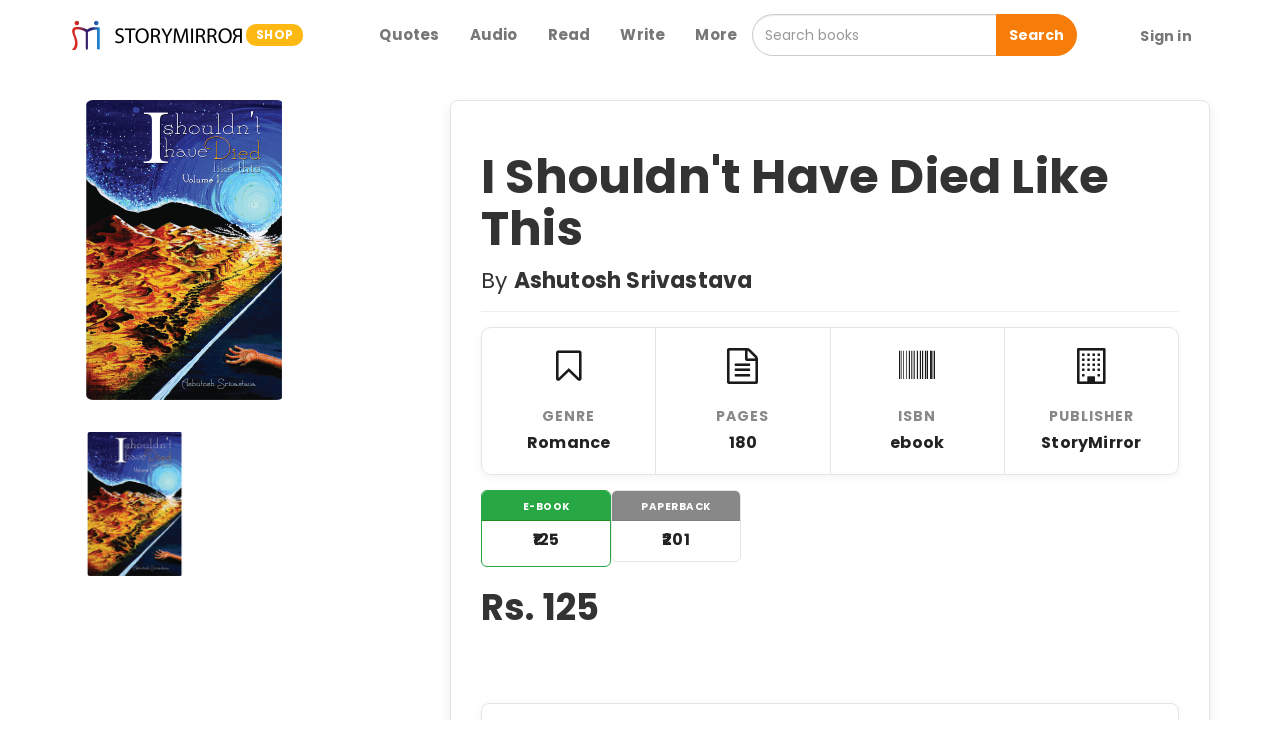

--- FILE ---
content_type: text/html; charset=utf-8
request_url: https://shop.storymirror.com/i-shouldnt-have-died-like-this-ebook/p/16se70ft8lbluis56
body_size: 20929
content:
<!DOCTYPE html>
<html lang="en">

<head>
    <meta charset="UTF-8">

    <title>Buy I Shouldn&#x27;t Have Died Like This Book Online at Low Prices in India</title>
    <meta property="og:title" content="Buy I Shouldn&#x27;t Have Died Like This Book Online at Low Prices in India">
    <meta property="twitter:title" content="Buy I Shouldn&#x27;t Have Died Like This Book Online at Low Prices in India">

    <meta name="description"
        content=" I Shouldn&#x27;t Have Died Like This  by Ashutosh Srivastava   best among    Romance   books. Read the reviews, description and author details online at StoryMirror.">
    <meta property="og:description"
        content=" I Shouldn&#x27;t Have Died Like This  by Ashutosh Srivastava   best among    Romance   books. Read the reviews, description and author details online at StoryMirror.">
    <meta property="twitter:description"
        content=" I Shouldn&#x27;t Have Died Like This  by Ashutosh Srivastava   best among    Romance   books. Read the reviews, description and author details online at StoryMirror.">

    <meta property="og:image" content="https://assets.storymirror.com/media/upload/shop/product/i-shouldnt-have-died-like-this-group_1HVaZEB.png">
    <meta property="twitter:image" content="https://assets.storymirror.com/media/upload/shop/product/i-shouldnt-have-died-like-this-group_1HVaZEB.png">
    <meta name="google-site-verification" content="IwUTGr-kh4tDNlT6Y5xexDerbVezIspyRpiz6etIMp0" />
    <meta name="viewport" content="width=device-width, initial-scale=1, user-scalable=no">
    <meta name="google" value="notranslate">

    <link rel="icon" type="image/x-icon" href="/assets/images/favicon.ico">
    <link rel="stylesheet" href="https://maxcdn.bootstrapcdn.com/bootstrap/3.3.7/css/bootstrap.min.css">
    <link href="https://fonts.googleapis.com/icon?family=Material+Icons" rel="stylesheet">
    <link href="https://stackpath.bootstrapcdn.com/font-awesome/4.7.0/css/font-awesome.min.css" rel="stylesheet">
    <link href="https://fonts.googleapis.com/css2?family=Poppins:wght@400;500;700&display=swap" rel="stylesheet">
    <link href="/assets/styles/Style.css" type="text/css" rel="stylesheet" />
    <link href="/assets/styles/owl.carousel.min.css" type="text/css" rel="stylesheet" />
    <link href="/assets/styles/owl.theme.default.css" type="text/css" rel="stylesheet" />
    <link href="/assets/styles/header.css" type="text/css" rel="stylesheet" />
    <link href="/assets/styles/product-detail.css" type="text/css" rel="stylesheet" />
    <link href="/assets/styles/my-cart.css" type="text/css" rel="stylesheet" />
    <link href="/assets/styles/bootstrap-4.1.3-addition.css" type="text/css" rel="stylesheet" />

    <link href="/assets/flipbook/css/min.css" type="text/css" rel="stylesheet" />

    <!-- GOOGLE ADSENSE -->
    <script async src="//pagead2.googlesyndication.com/pagead/js/adsbygoogle.js"></script>
    <script>
        (adsbygoogle = window.adsbygoogle || []).push({
            google_ad_client: "ca-pub-1491052137723624",
            enable_page_level_ads: true
        });
    </script>
    <!-- END -- GOOGLE ADSENSE -->
    <!-- Global site tag (gtag.js) - Google Analytics -->
    <script async src="https://www.googletagmanager.com/gtag/js?id=UA-60188173-1"></script>
    <script>
        window.dataLayer = window.dataLayer || [];
        function gtag(){dataLayer.push(arguments);}
        gtag('js', new Date());
    
        gtag('config', 'UA-60188173-1');
    </script>
    
    
    <!-- NETCORE -->
    <script src='//cdnt.netcoresmartech.com/smartechclient.js'></script>      
    <script>        
    smartech('create', 'ADGMOT35CHFLVDHBJNIG50K96887RUNUJ37M4IESVADBNK0VRA7G' );        
    smartech('register', '5acd8fccc77c89afa75236b2543e2746');        
    smartech('identify', '');      
    </script>      
    <style>
        /* ========================================= */
        /* ====== FLIPBOOK FULLSCREEN STYLES ======= */
        /* ========================================= */
        #flipbookModal {
            padding: 0 !important;
        }
        #flipbookModal .modal-dialog {
            width: 100% !important;
            height: 100% !important;
            margin: 0 !important;
            padding: 0 !important;
            max-width: 100% !important;
        }
        #flipbookModal .modal-content {
            height: 100% !important;
            border-radius: 0 !important;
            border: none !important;
        }
        #flipbookModal .modal-body {
            height: calc(100% - 60px); /* Adjust for header height */
            padding: 0 !important;
            background-color: #333; /* Dark background */
            overflow: hidden;
        }
        .flipbook-container {
            width: 100%;
            height: 100%;
            margin: 0;
            border: none;
            box-shadow: none;
        }

        /* ========================================= */
        /* ====== FLIPBOOK CONTROLS STYLING ======== */
        /* ========================================= */
        
        /* 1. Main Toolbar Background */
        .df-ui-wrapper {
            background: linear-gradient(to top, rgba(0,0,0,0.9), transparent) !important;
            padding-bottom: 15px;
        }

        /* 2. MAIN TOOLBAR BUTTONS (The Circles) */
        .df-ui-controls > .df-ui-btn {
            background-color: rgba(255, 255, 255, 0.2) !important;
            border: 1px solid rgba(255, 255, 255, 0.4) !important;
            border-radius: 50% !important;
            margin: 0 6px !important;
            width: 44px !important;
            height: 44px !important;
            min-width: 44px !important;
            box-shadow: 0 2px 5px rgba(0,0,0,0.3);
            color: white !important;
            display: flex !important;
            align-items: center !important;
            justify-content: center !important;
            transition: all 0.2s ease;
            background-image: none !important; 
        }

        .df-ui-controls > .df-ui-btn:hover {
            background-color: #fff !important;
            color: #333 !important;
            transform: translateY(-2px);
        }

        /* 3. ICONS (Using FontAwesome) */
        .df-ui-btn::before {
            font-family: 'FontAwesome' !important;
            font-weight: normal;
            font-style: normal;
            font-size: 18px;
            line-height: 1;
            -webkit-font-smoothing: antialiased;
        }

        /* Map buttons to FontAwesome Unicode Characters */
        .df-ui-zoomin::before { content: "\f00e" !important; }
        .df-ui-zoomout::before { content: "\f010" !important; }
        .df-ui-sound::before { content: "\f028" !important; }
        .df-ui-sound-off::before { content: "\f026" !important; }
        .df-ui-fullscreen::before { content: "\f065" !important; }
        .df-ui-share::before { content: "\f1e0" !important; }
        .df-ui-more::before { content: "\f142" !important; font-size: 20px !important; }
        .df-ui-outline::before { content: "\f0ca" !important; }
        .df-ui-thumbnail::before { content: "\f009" !important; }
        .df-ui-next::before { content: "\f054" !important; padding-left: 2px; }
        .df-ui-prev::before { content: "\f053" !important; padding-right: 2px; }

        /* ========================================= */
        /* ====== 4. FIX: THE POPUP MENU LIST ====== */
        /* ========================================= */
        .df-ui-popup {
            background-color: #222 !important;
            border: 1px solid #444 !important;
            border-radius: 5px !important;
            padding: 5px 0 !important;
            width: auto !important;
            min-width: 180px !important;
            bottom: 60px !important;
            box-shadow: 0 5px 15px rgba(0,0,0,0.5) !important;
        }

        .df-ui-popup .df-ui-btn {
            width: 100% !important;       
            height: auto !important;      
            border-radius: 0 !important;  
            margin: 0 !important;         
            border: none !important;      
            background: transparent !important; 
            justify-content: flex-start !important;
            padding: 10px 15px !important;
            font-size: 13px !important;
            color: #fff !important;
            text-align: left !important;
            box-shadow: none !important;
            display: block !important;
        }

        .df-ui-popup .df-ui-btn:hover {
            background-color: rgba(255,255,255,0.15) !important;
            transform: none !important;
            color: #fff !important;
        }

        .df-ui-popup .df-ui-btn::before {
            display: none !important;
        }

        /* ========================================= */
        /* ====== 5. FIX: THE SIDEBAR VISIBILITY === */
        /* ========================================= */
        
        /* Force sidebar text to be BLACK so it is visible on the light background */
        .df-ui-sidebar {
            background-color: #f2f2f2 !important;
            color: #333 !important;
        }

        /* Sidebar items (Outline/Table of Contents links) */
        .df-ui-sidebar .df-outline-item,
        .df-ui-sidebar .df-outline-link {
            color: #333 !important;
            font-size: 14px !important;
            padding: 8px 10px !important;
            border-bottom: 1px solid #e0e0e0;
            display: block !important;
            text-decoration: none !important;
        }
        
        .df-ui-sidebar .df-outline-item:hover,
        .df-ui-sidebar .df-outline-link:hover {
            background-color: #e0e0e0 !important;
            color: #000 !important;
        }
        
        /* Thumbnail Container */
        .df-ui-sidebar .df-thumbnail-item {
            color: #333 !important;
        }
        
        /* Close Sidebar Button (Top Left) */
        .df-ui-sidebar .df-ui-btn.df-ui-close {
            color: #333 !important;
            background: transparent !important;
            box-shadow: none !important;
            border: none !important;
        }
        .df-ui-sidebar .df-ui-btn.df-ui-close::before {
            content: "\f00d" !important; /* Close icon */
            font-family: 'FontAwesome' !important;
            font-size: 20px;
        }

        /* 6. Page Input Field Styling */
        .df-ui-wrapper input[type="text"] {
            background: rgba(255,255,255,0.9) !important;
            border-radius: 20px !important;
            color: #333 !important;
            font-weight: bold;
            border: none;
            height: 34px !important;
            padding: 0 10px !important;
            margin-top: 5px;
            text-align: center;
            width: 60px !important;
        }
        
        .df-ui-wrapper label {
            color: #fff !important;
            font-weight: 600;
            margin: 0 10px;
            font-size: 16px;
        }
        
        /* Hide SVG ghosts */
        .df-ui-btn svg { display: none !important; }

        /* EXISTING STYLES */
        :root {
            --primary-black: #1a1a1a;
            --dark-gray: #4a4a4a;
            --text-dark: #222222;
            --text-light: #888888;
            --white: #ffffff;
            --light-gray-bg: #f9f9f9;
            --border-color: #e5e5e5;
            --green: #28a745;
        }

        body {
            font-family: 'Poppins', sans-serif;
            background-color: var(--white);
            -webkit-font-smoothing: antialiased;
        }

        .custom-container {
            max-width: 1140px;
        }

        /* Sections */

        .about-section {
            padding: 60px 0;
        }

        .features-section,
        .reviews-section {
            padding: 60px 0;
            background-color: var(--light-gray-bg);
        }

        /* Hero Section */
        .hero-section .hero-content .author-line {
            font-size: 14px;
            color: var(--text-light);
            margin-bottom: 8px;
            font-weight: 500;
            text-transform: uppercase;
            letter-spacing: 0.5px;
        }

        .hero-section .hero-content h1 {
            font-size: 42px;
            font-weight: 600;
            color: var(--text-dark);
            margin-top: 0;
            margin-bottom: 20px;
        }

        .hero-section .hero-content .price-box {
            margin-bottom: 30px;
        }

        .hero-section .hero-content .price {
            font-size: 28px;
            font-weight: 500;
            color: var(--text-dark);
        }

        .original-price {
            font-size: 20px;
            color: var(--text-light);
            text-decoration: line-through;
            margin-left: 12px;
        }

        .hero-section .book-cover {
            max-width: 100%;
            height: auto;
            border-radius: 8px;
        }

        /* CTA Container */
        .cta-container {
            display: flex;
            align-items: center;
            gap: 15px;
            flex-wrap: wrap;
        }

        .btn-cta-primary {
            background-color: var(--primary-black);
            color: var(--white);
            padding: 15px 30px;
            border-radius: 8px;
            font-weight: 500;
            font-size: 16px;
            letter-spacing: 0.5px;
            border: 1px solid var(--primary-black);
            transition: all 0.3s ease;
            flex-grow: 1;
        }

        .btn-cta-primary:hover {
            background-color: var(--dark-gray);
            border-color: var(--dark-gray);
            color: var(--white);
        }

        .btn-cta-primary b {
            font-weight: 500;
        }
        
        /* "VIEW SAMPLE" BUTTON */
        .btn-cta-secondary {
            background-color: transparent;
            color: var(--primary-black);
            padding: 10px 20px; /* Smaller padding for sidebar */
            border-radius: 8px;
            font-weight: 500;
            font-size: 14px;
            letter-spacing: 0.5px;
            border: 1px solid var(--primary-black);
            transition: all 0.3s ease;
            flex-grow: 1;
            text-align: center;
            width: 100%; /* Full width in sidebar */
            display: block;
        }

        .btn-cta-secondary:hover {
            background-color: var(--light-gray-bg);
            border-color: var(--dark-gray);
        }
        /*  */


        /* Variant Selector */
        .variant-options {
            margin: 20px 0 30px;
            display: flex;
            flex-wrap: wrap;
            gap: 15px;
        }

        .variant-options a {
            text-decoration: none;
        }

        .detail-product-category-panel {
            min-width: 130px;
            border: 1px solid var(--border-color);
            border-radius: 6px;
            overflow: hidden;
            text-align: center;
            cursor: pointer;
            transition: all 0.2s ease-in-out;
            background-color: var(--white);
        }

        .detail-product-category-panel:hover {
            border-color: var(--green);
            box-shadow: 0 2px 8px rgba(0, 0, 0, 0.1);
        }

        .detail-product-category-panel .header {
            display: block;
            padding: 6px 15px;
            background-color: var(--green);
            color: var(--white);
            font-size: 12px;
            font-weight: 600;
            text-transform: uppercase;
            letter-spacing: 0.5px;
        }

        .detail-product-category-panel .body {
            display: block;
            padding: 8px 15px;
            font-size: 16px;
            font-weight: 600;
            color: var(--text-dark);
        }

        .active-category-panel {
            border-color: var(--green);
        }

        .active-category-panel:hover {
            box-shadow: none;
        }

        .variant-options a .detail-product-category-panel {
            border-color: var(--border-color);
        }

        .variant-options a .detail-product-category-panel .header {
            background-color: var(--text-light);
        }

        .variant-options a .detail-product-category-panel:hover .header {
            background-color: var(--green);
        }


        /* Section Headers */
        .features-section h2,
        .reviews-section h2 {
            font-size: 32px;
            font-weight: 600;
            margin-bottom: px;
            color: var(--text-dark);
            text-align: center;
        }

        .about-section h2 {
            font-size: 32px;
            font-weight: 600;
            margin-bottom: 25px;
            color: var(--text-dark);
            text-align: left;
        }

        /* 1. Style for the product details box (no change) */
        .product-details-box {
            background-color: #ffffff;
            border: 1px solid var(--border-color);
            border-radius: 8px;
            padding: 30px;
            box-shadow: 0 4px 12px rgba(0, 0, 0, 0.08);
            transition: box-shadow 0.3s ease-in-out;
        }

        .product-details-box:hover {
            box-shadow: 0 6px 16px rgba(0, 0, 0, 0.12);
        }

        /* 2. Aggressively reduce spacing for elements inside the box */
        .product-details-box hr {
            margin-top: 15px;
            margin-bottom: 15px;
        }

        /* Removes top margin from the E-BOOK box */
        .product-details-box .variant-options {
            margin: 0 0 15px 0;
        }

        .product-details-box #p-description:empty {
            display: none;
        }

        /* Controls the final space above the Add to Cart button */
        .product-details-box .price-box {
            margin-bottom: 20px;
        }

        .feature-item {
            padding: 20px;
            text-align: center;
        }

        .feature-item .icon {
            font-size: 36px;
            color: var(--primary-black);
            margin-bottom: 15px;
        }

        .feature-item h4 {
            font-size: 14px;
            font-weight: 600;
            color: var(--text-light);
            text-transform: uppercase;
            letter-spacing: 1px;
            margin-bottom: 8px;
        }

        .feature-item p {
            font-size: 16px;
            color: var(--text-dark);
        }

        /* About Section */
        #p-description {
            font-size: 16px;
            line-height: 1.8;
            color: #555;
        }

        .about-thumbnails {
            margin-top: 30px;
            display: flex;
            flex-wrap: wrap;
            gap: 10px;
            justify-content: flex-start;
        }

        .about-thumbnails img {
            width: 100px;
            height: auto;
            border-radius: 5px;
            cursor: pointer;
            border: 2px solid transparent;
            transition: border 0.3s ease;
        }

        .about-thumbnails img:hover {
            border-color: var(--primary-black);
        }

        .reviews-section {
            padding: 30px 0;
            background-color: var(--light-gray-bg);
            margin-top: 0;
        }

        .reviews-section h2 {
            font-size: 32px;
            font-weight: 600;
            margin-bottom: 40px;
            text-align: center;
            color: #1a1a1a;
            position: relative;
        }

        .reviews-section h2:after {
            content: '';
            display: block;
            width: 60px;
            height: 3px;
            background-color: var(--primary-yellow);
            margin: 15px auto 0;
            border-radius: 2px;
        }

        /* Rating Summary */
        .rating-summary {
            padding: 40px;
            border-radius: 12px;
            margin-bottom: 40px;
            background: white;
            box-shadow: 0 2px 15px rgba(0, 0, 0, 0.05);
        }

        .rating-summary .average-rating {
            text-align: center;
            padding-bottom: 20px;
            border-bottom: 1px solid #eee;
            margin-bottom: 25px;
        }

        .rating-summary .average-rating h1 {
            font-size: 48px;
            font-weight: 600;
            color: #1a1a1a;
            margin: 0 0 10px;
            line-height: 1;
        }

        .rating-summary .average-rating .fa-star {
            font-size: 24px;
            color: #FFD700;
            margin: 0 2px;
        }

        .rating-summary .average-rating p {
            margin-top: 12px;
            color: #666;
            font-size: 14px;
        }

        .rating-breakdown .rating-row {
            display: flex;
            align-items: center;
            margin-bottom: 12px;
            padding: 0 10px;
        }

        .rating-breakdown .rating-label {
            width: 60px;
            color: #666;
            font-size: 14px;
            font-weight: 500;
        }

        .rating-breakdown .progress {
            flex-grow: 1;
            margin: 0 15px;
            height: 8px;
            border-radius: 4px;
            background-color: #f5f5f5;
            overflow: hidden;
        }

        .rating-breakdown .progress-bar {
            border-radius: 4px;
            background-color: #FFD700;
            transition: width 0.6s ease;
        }

        .rating-breakdown .rating-count {
            width: 40px;
            text-align: right;
            color: #666;
            font-size: 14px;
            font-weight: 500;
        }

        /* Enhanced Review Form Styles */
        .add-review-form {
            padding: 30px 20px;
            margin-top: 40px;
            background-color: #f8f9fa;
        }

        .review-form-card {
            background: white;
            border-radius: 12px;
            box-shadow: 0 2px 8px rgba(0, 0, 0, 0.05);
            padding: 40px;
            max-width: 600px;
            margin: 0 auto;
        }

        .review-form-title {
            font-size: 24px;
            font-weight: 600;
            color: #1a1a1a;
            margin-bottom: 8px;
            text-align: center;
        }

        .review-form-subtitle {
            color: #666;
            text-align: center;
            margin-bottom: 30px;
            font-size: 14px;
            line-height: 1.5;
        }

        .rating-group {
            text-align: center;
            margin-bottom: 30px;
            padding: 20px;
            background-color: white;
            border-radius: 12px;
        }

        .rating-label {
            font-size: 16px;
            font-weight: 500;
            color: #1a1a1a;
            margin-bottom: 15px;
            display: block;
        }

        .rating-stars {
            display: flex;
            flex-direction: column;
            align-items: center;
        }

        .stars-container {
            display: flex;
            justify-content: center;
            gap: 8px;
            margin-bottom: 10px;
        }

        .star-cell {
            position: relative;
        }

        .star-cell input[type="radio"] {
            display: none;
        }

        .rating-star {
            font-size: 32px !important;
            color: #ddd;
            cursor: pointer;
            transition: all 0.2s ease;
            padding: 0 2px;
        }

        .rating-star:hover,
        .rating-star.active {
            color: #FFD700;
            transform: scale(1.1);
        }

        .rating-text {
            font-size: 14px;
            color: #666;
            margin-top: 10px;
        }

        .form-group {
            margin-bottom: 24px;
        }

        .form-label {
            font-size: 16px;
            font-weight: 500;
            color: #1a1a1a;
            margin-bottom: 10px;
            display: block;
        }

        .review-input,
        .review-textarea {
            width: 100%;
            padding: 15px;
            border: 1px solid #e0e0e0;
            border-radius: 8px;
            font-size: 14px;
            color: #333;
            background-color: #fff;
            transition: all 0.2s ease;
        }

        .review-input:focus,
        .review-textarea:focus {
            outline: none;
            border-color: #666;
            box-shadow: none;
        }

        .review-input::placeholder,
        .review-textarea::placeholder {
            color: #999;
            font-size: 14px;
        }

        .review-textarea {
            min-height: 120px;
            resize: vertical;
            line-height: 1.6;
        }

        .btn-submit-review {
            background-color: #f39c12 !important;
            color: white;
            border: none;
            border-radius: 50px;
            padding: 15px 32px;
            font-size: 16px;
            font-weight: 500;
            width: 100%;
            max-width: 200px;
            margin: 20px auto 0;
            display: block;
            cursor: pointer;
            transition: all 0.2s ease;
        }

        .btn-submit-review:hover {
            background-color: #e67e22;
            transform: translateY(-1px);
        }

        .btn-submit-review:active {
            transform: translateY(0);
        }

        .btn-submit-review i {
            margin-right: 8px;
        }

        @media (max-width: 767px) {
            .review-form-card {
                padding: 25px;
            }

            .review-form-title {
                font-size: 20px;
            }

            .rating-star {
                font-size: 28px !important;
            }

            .btn-submit-review {
                width: 100%;
                max-width: none;
            }
        }

        /*share button*/
        .btn-share {
            background-color: transparent;
            color: var(--primary-black);
            padding: 15px 18px;
            /* Match the Add to Cart button's vertical padding */
            border-radius: 8px;
            font-size: 16px;
            /* Changed from 18px to 16px to match */
            line-height: 1.3333333;
            border: 1px solid var(--border-color);
            transition: all 0.3s ease;
            flex-shrink: 0;
        }

        .btn-share:hover {
            background-color: var(--light-gray-bg);
            border-color: var(--dark-gray);
        }

        #review_pool .d-table {
            padding: 20px;
            border-radius: 8px;
            box-shadow: 0 2px 10px rgba(0, 0, 0, 0.05);
            margin-bottom: 20px;
        }

        .add-review-form {
            padding: 30px;
            border-radius: 8px;
            box-shadow: 0 2px 10px rgba(0, 0, 0, 0.05);
            margin-top: 40px;
        }

        .rating-star {
            font-size: 30px !important;
            color: #bdc3c7;
            cursor: pointer;
            transition: color 0.2s ease;
        }

        input[type="radio"][name="rating"] {
            display: none;
        }

        .rating-star:hover,
        .rating-star.checked,
        .fa-star.checked {
            color: var(--primary-yellow);
        }

        /* Enhanced Review Form Styles */
        .add-review-form {
            padding: 30px 20px;
            margin-top: 40px;
            background-color: #f8f9fa;
        }

        .review-form-card {
            background: white;
            border-radius: 12px;
            box-shadow: 0 2px 8px rgba(0, 0, 0, 0.05);
            padding: 40px;
            max-width: 600px;
            margin: 0 auto;
        }

        .review-form-title {
            font-size: 24px;
            font-weight: 600;
            color: #1a1a1a;
            margin-bottom: 8px;
            text-align: center;
        }

        .review-form-subtitle {
            color: #666;
            text-align: center;
            margin-bottom: 30px;
            font-size: 14px;
            line-height: 1.5;
        }

        .rating-group {
            text-align: center;
            margin-bottom: 30px;
            padding: 20px;
            background: white;
            border-radius: 12px;
        }

        .rating-label {
            font-size: 16px;
            font-weight: 500;
            color: #1a1a1a;
            margin-bottom: 15px;
            display: block;
        }

        /* Star Rating */
        input[type="radio"][name="rating"] {
            display: none;
        }

        .d-table {
            margin: 0 auto;
        }

        .rating-star {
            font-size: 32px !important;
            color: #ddd;
            cursor: pointer;
            transition: all 0.2s ease;
        }

        .rating-star:hover,
        .rating-star.checked {
            color: #FFD700;
            transform: scale(1.1);
        }

        .d-table-cell {
            padding: 0 6px;
        }

        .rating-text {
            font-size: 14px;
            color: #666;
            margin-top: 10px;
            text-align: center;
        }

        .form-label {
            font-size: 16px;
            font-weight: 500;
            color: var(--text-dark);
            margin-bottom: 8px;
            display: block;
        }

        .review-button {
            font-size: 16px;
        }

        .review-input,
        .review-textarea {
            border: 2px solid #e0e0e0;
            border-radius: 8px;
            padding: 12px 16px;
            font-size: 16px;
            transition: all 0.3s ease;
            width: 100%;
            margin-bottom: 20px;
        }

        .review-input:focus,
        .review-textarea:focus {
            border-color: var(--primary-yellow);
            box-shadow: 0 0 0 3px rgba(243, 156, 18, 0.1);
            outline: none;
        }

        .review-textarea {
            min-height: 150px;
            resize: vertical;
        }

        .btn-submit-review {
            background-color: var(--primary-yellow);
            color: white;
            border: none;
            border-radius: 50px;
            padding: 15px 40px;
            font-size: 16px;
            font-weight: 600;
            display: block;
            margin: 30px auto 0;
            transition: all 0.3s ease;
        }

        .btn-submit-review:hover {
            background-color: var(--dark-yellow);
            transform: translateY(-2px);
            box-shadow: 0 4px 12px rgba(243, 156, 18, 0.2);
        }

        .btn-submit-review i {
            margin-right: 8px;
        }

        /* Responsive */
        @media (max-width: 767px) {

            h1,
            h2 {
                text-align: center;
            }

            .hero-section {
                padding: 30px 0;
            }

            .hero-section .hero-row {
                display: flex;
                flex-direction: column-reverse;
            }

            .hero-section .hero-content {
                text-align: center;
                margin-top: 40px;
            }

            .hero-section .hero-content h1 {
                font-size: 32px;
            }

            .variant-options {
                justify-content: center;
            }

            .cta-container {
                justify-content: center;
            }

            .btn-cta-primary {
                margin: 0;
            }

            .about-section {
                text-align: center;
            }

            .about-section h2 {
                text-align: center;
            }

            /* Center h2 on mobile */
            .about-thumbnails {
                justify-content: center;
            }

            .about-thumbnails img {
                width: 80px;
                margin-top: 0;
            }
        }

        /* Custom Flip Book Styles */


        /* Price Comparison Table */
        .price-compare-section {
            padding: 40px 0;
            background: #fff;
        }

        .price-compare-card {
            background: #ffffff;
            border: 1px solid var(--border-color);
            border-radius: 8px;
            box-shadow: 0 2px 10px rgba(0, 0, 0, 0.05);
            padding: 20px;
            margin-top: 10px;
        }

        .price-compare-header {
            font-size: 22px;
            font-weight: 600;
            margin: 0 0 10px 0;
            color: var(--text-dark);
            display: flex;
            align-items: center;
            gap: 8px;
        }

        .price-compare-table {
            width: 100%;
            border-collapse: collapse;
            margin-top: 10px;
        }

        .price-compare-table th,
        .price-compare-table td {
            padding: 12px 12px;
            border-bottom: 1px solid #eee;
            text-align: left;
        }

        .price-compare-table th {
            color: var(--text-light);
            font-weight: 600;
            text-transform: uppercase;
            font-size: 12px;
            letter-spacing: 0.5px;
        }

        .price-compare-row-highlight {
            background: #f6fff8;
        }

        .price-compare-badge {
            display: inline-block;
            background: #28a745;
            color: #fff;
            padding: 4px 10px;
            border-radius: 12px;
            font-size: 12px;
            margin-left: 8px;
        }

        .price-compare-link {
            font-size: 13px;
            color: #0d6efd;
            text-decoration: none;
        }

        .price-compare-note {
            margin-top: 10px;
            color: var(--text-light);
            font-size: 12px;
        }

        .or-section {
            text-align: center;
            margin-top: 30px;
        }

        .or-option {
            margin-top: -10px;
            text-align: center;
        }
    </style>
</head>

<body>

    <div class="nav-holder bg-white shadow-5  navbar-fixed-top">
        <div class="container">
            <div class="row">
                <div class="col-xs-12">
                    <nav class="navbar navbar-default mb0 no-border bg-white">
                        <div class="container-fluid">
                            <div class="navbar-header mt-xs-5" style="vertical-align:middle;">
                                <span class="navbar-brand entypo-menu visible-xs" id="open-side-nav"></span>
                                <a class="navbar-brand" href="/">
                                    <img src="/assets/images/storylogo.png" height="50" />
                                    <img src="/assets/images/sm_name.png" height="25" class="ml_10 hidden-xs"/>
                                    <span class="badge">SHOP</span>
                                </a>
                            </div>
    
    
                            <ul class="nav navbar-nav navbar-right mobile-right-menu visible-xs">
                                <li>
                                    <span class="entypo-search mobile-search-icon"></span>
                                </li>
                            </ul>
    
    
                            <ul class="nav navbar-nav navbar-right hidden-xs">
                                <li>
                                    <a href="https://quotes.storymirror.com/" target="_blank" class="quotes">
                                        <b>Quotes</b>
                                    </a>
                                </li>
                                <li>
                                    <a href="https://audio.storymirror.com/" target="_blank" class="audio">
                                        <b>Audio</b>
                                    </a>
                                </li>
                                <li>
                                    <a href="https://storymirror.com/read/english/story" target="_blank">
                                        <b>Read</b>
                                    </a>
                                </li>
                                <li>
                                    <a href="https://storymirror.com/submit" target="_blank">
                                        <b>Write</b>
                                    </a>
                                </li>
    
                                <li class="dropdown">
                                    <a class="dropdown-toggle"  data-toggle="dropdown">
                                        <b>More</b>
                                    </a>
                                    <ul class="dropdown-menu" style="min-width:200px;">
                                        <li></li>
                                        <li><a href="https://awards.storymirror.com/" target="_blank">Awards</a></li>
                                        <hr class="mt0 mb0">
                                        <li><a href="https://shop.storymirror.com/" target="_blank">Books</a></li>
                                        <hr class="mt0 mb0">
                                        <li><a href="https://storymirror.com/publish" target="_blank">Book Publish</a></li>
                                        <hr class="mt0 mb0">
                                        <li>
                                            <div class="p15" style="background-color:#f9f9f9;margin-bottom: -5px;">
                                                <span style="font-size:14px;"><a href="https://storymirror.com/contact-us" class="pr10 text-muted">Help</a></span>
                                                <hr class="mt5 mb5">
                                                <a href="https://storymirror.com/about-us" class="pr10 text-muted" style="display: inline-block;font-size: 12px;">About</a>
                                                <a href="https://storymirror.com/contact-us" class="pr10 text-muted" style="display: inline-block;font-size: 12px;">Contact Us</a>
                                            </div>
                                        </li>
                                    </ul>
                                </li>
    
                                <li>
                                    <input type="text" class="form-control mt-8" placeholder="Search books" id="search_input">
                                    <button class="btn btn-primary" onclick="search(search_input.value)">Search</button>
                                </li>
    
    
                                    <a href="#" style="display: inline-block;
        line-height: 50px;" onclick="window.location.href='https://storymirror.com/login?ref='+window.location.href">
                                        <span class="btn no-border text-muted"><b>Sign in</b></span>
                                    </a>
    
    
    
    
                            </ul>
                        </div>
                    </nav>
                </div>
            </div>
        </div>
    </div>
    <!-- responsive sidenav starts -->
    <div class="res-side-nav">
    </div>
    
    
    <div class="sid-nav-body shadow">
        <br class="mt30">
        <a href="https://quotes.storymirror.com/" target="_blank" class="audio">
            <div class="p15" style="position:relative;display:inline-block;">
                <strong>Quotes</strong>
            </div>
        </a>
        <hr class="mt0 mb0">
    
        <a href="https://audio.storymirror.com/" target="_blank" class="audio">
            <div class="p15" style="position:relative;display:inline-block;">
                <strong>Audio</strong>
            </div>
        </a>
        <hr class="mt0 mb0">
    
    
        <div class="p15">
            <a href="https://storymirror.com/read/english/story" target="_blank">
                <strong>Read</strong>
            </a>
        </div>
        <hr class="mt0 mb0">
    
        <div class="p15">
            <a href="https://shop.storymirror.com/" target="_blank">
                <strong>Books</strong>
            </a>
        </div>
        <hr class="mt0 mb0">
    
        <div>
            <div class="p15 more-drop text-primary" style="position:relative; font-weight: bold" id="more-drop">
                More
                <ul class="more-drop-down" id="more-drop-down" style="font-weight: normal !important;">
                    <li><a href="https://refer.storymirror.com/" target="_blank">Refer</a></li>
                    <hr class="mt0 mb0">
                    <li><a href="https://awards.storymirror.com/" target="_blank">Awards</a></li>
                    <hr class="mt0 mb0">
                    <li><a href="https://shop.storymirror.com/" target="_blank">Books</a></li>
                    <hr class="mt0 mb0">
                    <li><a href="https://storymirror.com/publish" target="_blank">Book Publish</a></li>
                    <hr class="mt0 mb0">
                    <li style="background-color:#f9f9f9;">
                        <div>
                            <span style="font-size:14px;"><a href="/contact-us" class="pr10 text-muted">Help</a></span>
                            <hr class="mt5 mb5">
                            <a href="/about-us" class="pr10 text-muted" style="display: inline-block;font-size: 12px;">About</a>
                            <a href="/contact-us" class="pr10 text-muted" style="display: inline-block;font-size: 12px;">Contact Us</a>
                        </div>
                    </li>
                </ul>
            </div>
        </div>
        <hr class="mt0 mb0">
        <a href="https://storymirror.com/submit" target="_blank">
            <div class="p15">
                <strong>Write</strong>
            </div>
        </a>
        <hr class="mt0 mb0">
            <a  onclick="window.location.href='https://storymirror.com/login?ref='+window.location.href">
                <div class="p15">
                    <strong>Sign In</strong>
                </div>
            </a>
    
    </div>
    
    
    
    
    
    
    
    
    
    
    
    
    
    
    
    
    
    
    
    
    
    
    
    
    
    
    
    
    
    
    
    <!-- responsive search view --->
    <div class="res-search-pool">
        <div class="header shadow">
            <span class="entypo-left-open back"></span>
            <span>
                <input type="text" placeholder="Type key here to search" class="res-search-input" id="res_search_input" value="" autofocus onkeypress="keyPressedInResSearchInput()"/>
            </span>
            <span class="entypo-cancel clear-search-text"></span>
        </div>
        <div class="body pt20" id="resPrediction">
            <p>We will fetch book names as per the search key...</p>
        </div>
        <div class="footer shadow text-center" style="position:fixed; bottom:0; width:100%">
            <button class="btn btn-primary no-border mt10" style="" onclick="search(res_search_input.value)"><span class="fa fa-search pr15"></span>Search</button>
        </div>
    </div>
    
    

    <section class="hero-section">
        <div class="container custom-container">
            <div class="row">
                <div class="col-md-4 col-sm-12 sticky-image-container">
                    <div class="img-magnifier-container" id="bookImage">
                        <img src="https://assets.storymirror.com/media/upload/shop/product/i-shouldnt-have-died-like-this-group_1HVaZEB.png" class="book-cover big-image" />
                    </div>
                    <div class="about-thumbnails">
                        <span class="detail-small-image"> <img src="https://assets.storymirror.com/media/upload/shop/product/i-shouldnt-have-died-like-this-group_1HVaZEB.png" /> </span>
                    </div>

                    <div style="margin-top: 20px; text-align: center;">
                    </div>

                </div>

                <div class="col-md-8 col-sm-12 product-details-box">
                    <h1 id="bookTitle" style="font-size: 48px; font-weight: 700;">I Shouldn&#x27;t Have Died Like This</h1>
                    <p class="author-line" style="font-size: 22px;">By <strong
                            id="bookAuthor">Ashutosh Srivastava</strong></p>
                    <hr>
                    <div class="book-meta-container">
                        <div class="feature-item">
                            <div class="icon fa fa-bookmark-o"></div>
                            <h4>GENRE</h4>
                            <p id="bookGenre">Romance</p>
                        </div>
                        <div class="feature-item">
                            <div class="icon fa fa-file-text-o"></div>
                            <h4>PAGES</h4>
                            <p>180</p>
                        </div>
                        <div class="feature-item">
                            <div class="icon fa fa-barcode"></div>
                            <h4>ISBN</h4>
                            <p>ebook</p>
                        </div>
                        <div class="feature-item">
                            <div class="icon fa fa-building-o"></div>
                            <h4>PUBLISHER</h4>
                            <p>
                                StoryMirror
                            </p>
                        </div>
                    </div>
                    <div class="buy-box">
                        <div class="variant-options">
                            <span class="detail-product-category-panel active-category-panel">
                                <span class="header"><small>E-BOOK</small></span>
                                <span class="body">&#8377;125</span>
                            </span>
                            <a href="/i-shouldnt-have-died-like-this/p/qnrwd44i6rjm1spf6q">
                                <span class="detail-product-category-panel">
                                    <span class="header"><small>PAPERBACK</small></span>
                                    <span class="body">&#8377;201</span>
                                </span>
                            </a>
                        </div>

                        <div class="price-box">
                            <span class="price" style="font-size: 36px; font-weight: bold;">Rs. <span
                                    id="bookAmount">125</span></span>
                        </div>

                        <div class="price-compare-section">
                            <div class="price-compare-card">
                                <div class="price-compare-header">
                                    Best Price Comparison
                                </div>
                                <table class="price-compare-table">
                                    <thead>
                                        <tr>
                                            <th>Seller</th>
                                            <th>Price</th>
                                            <th></th>
                                        </tr>
                                    </thead>
                                    <tbody>
                                        <tr class="price-compare-row-highlight">
                                            <td>
                                                StoryMirror
                                                <span class="price-compare-badge">Best price</span>
                                            </td>
                                            <td>
                                                &#8377;125
                                            </td>
                                            <td></td>
                                        </tr>

                                        <tr>
                                            <td>Amazon</td>
                                            <td>
                                                <span style="color:#999">Price not available</span>
                                            </td>
                                            <td>
                                            </td>
                                        </tr>
                                        <tr>
                                            <td>Flipkart</td>
                                            <td>
                                                <span style="color:#999">Price not available</span>
                                            </td>
                                            <td>
                                            </td>
                                        </tr>
                                    </tbody>
                                </table>
                                <div class="price-compare-note">
                                    Prices on other marketplaces are indicative and may change.
                                </div>
                            </div>
                        </div>

                        <div class="cta-container">
                            
                            
                            <a href="#" onclick="window.location.href='https://storymirror.com/login?ref='+window.location.href"
                                class="btn btn-lg btn-cta-primary">
                                <b>ADD TO CART</b>
                            </a>


                            

                            <button id="shareButton" class="btn btn-lg btn-share" title="Share this book">
                                <i class="fa fa-share-alt"></i>
                            </button>




                        </div>

                        <div id="p-description">
                            <p><br></p><p><br></p><p><strong>About the Book:</strong></p><p><br></p><p>Dreams... We thank God, after we wake up from a nightmare. And we are also the one, who curse God after we wake up from a dream in which we had all the luxuries of the world, or in which we had achieved what we really wanted to. Smile or grief comes to us, when we wake up from the dream, but when we are asleep, we live in the dream, as we are... Dreams take us to a land filled with imagination; imagination which is by our conscious and subconscious mind. Name, Fame, Money, Honey... that's it.</p><p><br></p><p>That's all we want! Isn't it? What if you die in your dream? What if you didn't go to hell or to heaven, because when your deeds got tallied, you didn't fit in, for any of them? What if you attain enlightment in your dream? What then? Nothing! It will also come to an end, just like every other dream does; leaving you behind with just a story... a story, which can teach you something...</p><p><br></p><p><strong>About the Author:</strong></p><p><br></p><p>Ashutosh is an engineer, from Indore, who chose to become a writer; an artist. He loves to write poetries in English &amp; in Hindi.</p><p><br></p><p>Apart from this, he is a freelancing fitness trainer. Cooking and drawing sketches are among his favourite hobbies.</p><p><br></p><p>After completing his graduation in computer science he chose to become a full time writer, who tries to promote, being an artist. He says, 'Everyone is an artist... I am just trying to tell people what is their art form!'</p><p><br></p><p><br></p><p><br></p><p><br></p><p><br></p><p><br></p><p><br></p><p><br></p><p><br></p><p><br></p>
                        </div>

                    </div>
                </div>
            </div>
        </div>
    </section>


    <style>
      /* Force a robust flexbox grid for the similar products section */
      .product-grid-container .product-grid-row {
        display: flex;
        flex-wrap: wrap;
        margin-left: -15px;
        margin-right: -15px;
      }
      .product-grid-container .product-grid-item {
        width: 25%;
        padding-left: 15px;
        padding-right: 15px;
        margin-bottom: 30px;
        box-sizing: border-box;
      }
      /* Responsive: 3 items for tablets */
      @media (max-width: 991px) {
        .product-grid-container .product-grid-item {
          width: 33.333%;
        }
      }
      /* Responsive: 2 items for mobile */
      @media (max-width: 767px) {
        .product-grid-container .product-grid-item {
          width: 50%;
        }
      }
    </style>
    
    <section class="similar-products-section product-grid-container" style="padding: 60px 0; background-color: #f9f9f9;">
      <div class="container custom-container">
        <h2 style="text-align: center; margin-bottom: 40px;">You may also like</h2>
        
        <div class="product-grid-row">
          <div class="product-grid-item">
            <div class="product-item" style="text-align: center; background: #fff; padding: 15px; border-radius: 8px; box-shadow: 0 2px 8px rgba(0,0,0,0.05); height: 100%;">
              <a href="/chhai-ebook/p/16se704t8jo3k5kjx" style="text-decoration: none; color: inherit; display: flex; flex-direction: column; height: 100%;">
                <div class="product-image">
                    <img src="https://assets.storymirror.com/media/upload/shop/product/chhai.jpeg" alt="ଛାଇ (eBook)" style="max-width: 100%; height: 220px; object-fit: contain; margin-bottom: 15px; border-radius: 4px;">
                </div>
                <div class="product-details" style="display: flex; flex-direction: column; flex-grow: 1;">
                  <h4 class="product-title" title="ଛାଇ (eBook)" style="font-size: 16px; font-weight: 600; margin-bottom: 5px; height: 40px; overflow: hidden; text-overflow: ellipsis; display: -webkit-box; -webkit-line-clamp: 2; -webkit-box-orient: vertical;">ଛାଇ (eBook)</h4>
                    <p class="product-author" style="margin-bottom: 10px; color: #666;">By Amiya bej</p>
                  <div class="product-price" style="margin-top: auto;">
                      <span class="price" style="font-weight: bold;">&#8377;10</span>
                  </div>
                </div>
              </a>
            </div>
          </div>
          <div class="product-grid-item">
            <div class="product-item" style="text-align: center; background: #fff; padding: 15px; border-radius: 8px; box-shadow: 0 2px 8px rgba(0,0,0,0.05); height: 100%;">
              <a href="/kholi-kahideli-katha-manar/p/16se704t8jo427was" style="text-decoration: none; color: inherit; display: flex; flex-direction: column; height: 100%;">
                <div class="product-image">
                    <img src="https://assets.storymirror.com/media/upload/shop/product/kholi-kahideli-katha-manar.jpg" alt="ଖୋଲି କହିଦେଲି କଥା ମନର (eBook)" style="max-width: 100%; height: 220px; object-fit: contain; margin-bottom: 15px; border-radius: 4px;">
                </div>
                <div class="product-details" style="display: flex; flex-direction: column; flex-grow: 1;">
                  <h4 class="product-title" title="ଖୋଲି କହିଦେଲି କଥା ମନର (eBook)" style="font-size: 16px; font-weight: 600; margin-bottom: 5px; height: 40px; overflow: hidden; text-overflow: ellipsis; display: -webkit-box; -webkit-line-clamp: 2; -webkit-box-orient: vertical;">ଖୋଲି କହିଦେଲି କଥା ମନର (eBook)</h4>
                    <p class="product-author" style="margin-bottom: 10px; color: #666;">By Bauribandhu Lenka </p>
                  <div class="product-price" style="margin-top: auto;">
                      <span class="price" style="font-weight: bold;">&#8377;5</span>
                  </div>
                </div>
              </a>
            </div>
          </div>
          <div class="product-grid-item">
            <div class="product-item" style="text-align: center; background: #fff; padding: 15px; border-radius: 8px; box-shadow: 0 2px 8px rgba(0,0,0,0.05); height: 100%;">
              <a href="/aady-yaubn/p/16se704t8jo43jwaf" style="text-decoration: none; color: inherit; display: flex; flex-direction: column; height: 100%;">
                <div class="product-image">
                    <img src="https://assets.storymirror.com/media/upload/shop/product/bikesh-adya_EF0QvwA.jpg" alt="ଆଦ୍ୟ ଯୌବନ(eBook)" style="max-width: 100%; height: 220px; object-fit: contain; margin-bottom: 15px; border-radius: 4px;">
                </div>
                <div class="product-details" style="display: flex; flex-direction: column; flex-grow: 1;">
                  <h4 class="product-title" title="ଆଦ୍ୟ ଯୌବନ(eBook)" style="font-size: 16px; font-weight: 600; margin-bottom: 5px; height: 40px; overflow: hidden; text-overflow: ellipsis; display: -webkit-box; -webkit-line-clamp: 2; -webkit-box-orient: vertical;">ଆଦ୍ୟ ଯୌବନ(eBook)</h4>
                    <p class="product-author" style="margin-bottom: 10px; color: #666;">By Bikesh sahu</p>
                  <div class="product-price" style="margin-top: auto;">
                      <span class="price" style="font-weight: bold;">&#8377;5</span>
                  </div>
                </div>
              </a>
            </div>
          </div>
          <div class="product-grid-item">
            <div class="product-item" style="text-align: center; background: #fff; padding: 15px; border-radius: 8px; box-shadow: 0 2px 8px rgba(0,0,0,0.05); height: 100%;">
              <a href="/prem-lhrii/p/16se704t8jo43t9x2" style="text-decoration: none; color: inherit; display: flex; flex-direction: column; height: 100%;">
                <div class="product-image">
                    <img src="https://assets.storymirror.com/media/upload/shop/product/prasanta-prem.jpg" alt="ପ୍ରେମ ଲହରୀ(eBook)" style="max-width: 100%; height: 220px; object-fit: contain; margin-bottom: 15px; border-radius: 4px;">
                </div>
                <div class="product-details" style="display: flex; flex-direction: column; flex-grow: 1;">
                  <h4 class="product-title" title="ପ୍ରେମ ଲହରୀ(eBook)" style="font-size: 16px; font-weight: 600; margin-bottom: 5px; height: 40px; overflow: hidden; text-overflow: ellipsis; display: -webkit-box; -webkit-line-clamp: 2; -webkit-box-orient: vertical;">ପ୍ରେମ ଲହରୀ(eBook)</h4>
                    <p class="product-author" style="margin-bottom: 10px; color: #666;">By Prasanta Kumar Nath</p>
                  <div class="product-price" style="margin-top: auto;">
                      <span class="price" style="font-weight: bold;">&#8377;10</span>
                  </div>
                </div>
              </a>
            </div>
          </div>
          <div class="product-grid-item">
            <div class="product-item" style="text-align: center; background: #fff; padding: 15px; border-radius: 8px; box-shadow: 0 2px 8px rgba(0,0,0,0.05); height: 100%;">
              <a href="/prem-gali/p/16se70qxkq3xin0p" style="text-decoration: none; color: inherit; display: flex; flex-direction: column; height: 100%;">
                <div class="product-image">
                    <img src="https://assets.storymirror.com/media/upload/shop/product/prem-gali-front.jpg" alt="प्रेम गली  (Prem Gali) " style="max-width: 100%; height: 220px; object-fit: contain; margin-bottom: 15px; border-radius: 4px;">
                </div>
                <div class="product-details" style="display: flex; flex-direction: column; flex-grow: 1;">
                  <h4 class="product-title" title="प्रेम गली  (Prem Gali) " style="font-size: 16px; font-weight: 600; margin-bottom: 5px; height: 40px; overflow: hidden; text-overflow: ellipsis; display: -webkit-box; -webkit-line-clamp: 2; -webkit-box-orient: vertical;">प्रेम गली  (Prem Gali) </h4>
                    <p class="product-author" style="margin-bottom: 10px; color: #666;">By प्रियंका गुप्ता साहा  (Priyanka Gupta Saha)</p>
                  <div class="product-price" style="margin-top: auto;">
                      <span class="price" style="font-weight: bold;">&#8377;199</span>
                  </div>
                </div>
              </a>
            </div>
          </div>
          <div class="product-grid-item">
            <div class="product-item" style="text-align: center; background: #fff; padding: 15px; border-radius: 8px; box-shadow: 0 2px 8px rgba(0,0,0,0.05); height: 100%;">
              <a href="/the-god-of-time/p/16se70ocgl1yx9ivc" style="text-decoration: none; color: inherit; display: flex; flex-direction: column; height: 100%;">
                <div class="product-image">
                    <img src="https://assets.storymirror.com/media/upload/shop/product/the-gods-of-time-front.jpg" alt="The Gods of Time" style="max-width: 100%; height: 220px; object-fit: contain; margin-bottom: 15px; border-radius: 4px;">
                </div>
                <div class="product-details" style="display: flex; flex-direction: column; flex-grow: 1;">
                  <h4 class="product-title" title="The Gods of Time" style="font-size: 16px; font-weight: 600; margin-bottom: 5px; height: 40px; overflow: hidden; text-overflow: ellipsis; display: -webkit-box; -webkit-line-clamp: 2; -webkit-box-orient: vertical;">The Gods of Time</h4>
                    <p class="product-author" style="margin-bottom: 10px; color: #666;">By Dhanush Karunakar </p>
                  <div class="product-price" style="margin-top: auto;">
                      <span class="price" style="font-weight: bold;">&#8377;225</span>
                  </div>
                </div>
              </a>
            </div>
          </div>
          <div class="product-grid-item">
            <div class="product-item" style="text-align: center; background: #fff; padding: 15px; border-radius: 8px; box-shadow: 0 2px 8px rgba(0,0,0,0.05); height: 100%;">
              <a href="/book-of-love/p/16se7070fk7xfklzx" style="text-decoration: none; color: inherit; display: flex; flex-direction: column; height: 100%;">
                <div class="product-image">
                    <img src="https://assets.storymirror.com/media/upload/shop/product/book-of-love-front-back-1.jpg" alt="Book of Love" style="max-width: 100%; height: 220px; object-fit: contain; margin-bottom: 15px; border-radius: 4px;">
                </div>
                <div class="product-details" style="display: flex; flex-direction: column; flex-grow: 1;">
                  <h4 class="product-title" title="Book of Love" style="font-size: 16px; font-weight: 600; margin-bottom: 5px; height: 40px; overflow: hidden; text-overflow: ellipsis; display: -webkit-box; -webkit-line-clamp: 2; -webkit-box-orient: vertical;">Book of Love</h4>
                    <p class="product-author" style="margin-bottom: 10px; color: #666;">By StoryMirror</p>
                  <div class="product-price" style="margin-top: auto;">
                      <span class="price" style="font-weight: bold;">&#8377;175</span>
                  </div>
                </div>
              </a>
            </div>
          </div>
          <div class="product-grid-item">
            <div class="product-item" style="text-align: center; background: #fff; padding: 15px; border-radius: 8px; box-shadow: 0 2px 8px rgba(0,0,0,0.05); height: 100%;">
              <a href="/aantima/p/16se701uelcirh2t0" style="text-decoration: none; color: inherit; display: flex; flex-direction: column; height: 100%;">
                <div class="product-image">
                    <img src="https://assets.storymirror.com/media/upload/shop/product/aantima-front.jpg" alt="Aantima : Quest for the Last Man " style="max-width: 100%; height: 220px; object-fit: contain; margin-bottom: 15px; border-radius: 4px;">
                </div>
                <div class="product-details" style="display: flex; flex-direction: column; flex-grow: 1;">
                  <h4 class="product-title" title="Aantima : Quest for the Last Man " style="font-size: 16px; font-weight: 600; margin-bottom: 5px; height: 40px; overflow: hidden; text-overflow: ellipsis; display: -webkit-box; -webkit-line-clamp: 2; -webkit-box-orient: vertical;">Aantima : Quest for the Last Man </h4>
                    <p class="product-author" style="margin-bottom: 10px; color: #666;">By Upendra Rawat</p>
                  <div class="product-price" style="margin-top: auto;">
                      <span class="price" style="font-weight: bold;">&#8377;275</span>
                  </div>
                </div>
              </a>
            </div>
          </div>
          <div class="product-grid-item">
            <div class="product-item" style="text-align: center; background: #fff; padding: 15px; border-radius: 8px; box-shadow: 0 2px 8px rgba(0,0,0,0.05); height: 100%;">
              <a href="/nirbachita/p/16se70ak5jofdk62h" style="text-decoration: none; color: inherit; display: flex; flex-direction: column; height: 100%;">
                <div class="product-image">
                    <img src="https://assets.storymirror.com/media/upload/shop/product/nirba-chita-front.jpg" alt="Nirbachita Upanyasa Sangraha (ନିର୍ବାଚିତ ଉପନ୍ୟାସ ସଂଗ୍ରହ)" style="max-width: 100%; height: 220px; object-fit: contain; margin-bottom: 15px; border-radius: 4px;">
                </div>
                <div class="product-details" style="display: flex; flex-direction: column; flex-grow: 1;">
                  <h4 class="product-title" title="Nirbachita Upanyasa Sangraha (ନିର୍ବାଚିତ ଉପନ୍ୟାସ ସଂଗ୍ରହ)" style="font-size: 16px; font-weight: 600; margin-bottom: 5px; height: 40px; overflow: hidden; text-overflow: ellipsis; display: -webkit-box; -webkit-line-clamp: 2; -webkit-box-orient: vertical;">Nirbachita Upanyasa Sangraha (ନିର୍ବାଚିତ ଉପନ୍ୟାସ ସଂଗ୍ରହ)</h4>
                    <p class="product-author" style="margin-bottom: 10px; color: #666;">By Mr. Bibhuti Pattanaik</p>
                  <div class="product-price" style="margin-top: auto;">
                      <span class="price" style="font-weight: bold;">&#8377;350</span>
                  </div>
                </div>
              </a>
            </div>
          </div>
          <div class="product-grid-item">
            <div class="product-item" style="text-align: center; background: #fff; padding: 15px; border-radius: 8px; box-shadow: 0 2px 8px rgba(0,0,0,0.05); height: 100%;">
              <a href="/a-sip-of-love-a-sip-of-coffee/p/qnrwd448dajm1on41e" style="text-decoration: none; color: inherit; display: flex; flex-direction: column; height: 100%;">
                <div class="product-image">
                    <img src="https://assets.storymirror.com/media/upload/shop/product/a-sip-of-love-front.png" alt="A Sip of Love &amp; A Sip of Coffee" style="max-width: 100%; height: 220px; object-fit: contain; margin-bottom: 15px; border-radius: 4px;">
                </div>
                <div class="product-details" style="display: flex; flex-direction: column; flex-grow: 1;">
                  <h4 class="product-title" title="A Sip of Love &amp; A Sip of Coffee" style="font-size: 16px; font-weight: 600; margin-bottom: 5px; height: 40px; overflow: hidden; text-overflow: ellipsis; display: -webkit-box; -webkit-line-clamp: 2; -webkit-box-orient: vertical;">A Sip of Love &amp; A Sip of Coffee</h4>
                    <p class="product-author" style="margin-bottom: 10px; color: #666;">By Ganga Bharani Vasudevan</p>
                  <div class="product-price" style="margin-top: auto;">
                      <span class="price" style="font-weight: bold;">&#8377;175</span>
                  </div>
                </div>
              </a>
            </div>
          </div>
          <div class="product-grid-item">
            <div class="product-item" style="text-align: center; background: #fff; padding: 15px; border-radius: 8px; box-shadow: 0 2px 8px rgba(0,0,0,0.05); height: 100%;">
              <a href="/ibaadat-ko-ijaazat-hai/p/16se70d98jmlwrgi0" style="text-decoration: none; color: inherit; display: flex; flex-direction: column; height: 100%;">
                <div class="product-image">
                    <img src="https://assets.storymirror.com/media/upload/shop/product/ibaadat-ko-front.png" alt="इबादत को इजाज़त है (Ibaadat ko Ijaazat Hai)" style="max-width: 100%; height: 220px; object-fit: contain; margin-bottom: 15px; border-radius: 4px;">
                </div>
                <div class="product-details" style="display: flex; flex-direction: column; flex-grow: 1;">
                  <h4 class="product-title" title="इबादत को इजाज़त है (Ibaadat ko Ijaazat Hai)" style="font-size: 16px; font-weight: 600; margin-bottom: 5px; height: 40px; overflow: hidden; text-overflow: ellipsis; display: -webkit-box; -webkit-line-clamp: 2; -webkit-box-orient: vertical;">इबादत को इजाज़त है (Ibaadat ko Ijaazat Hai)</h4>
                    <p class="product-author" style="margin-bottom: 10px; color: #666;">By Jyoti Jain</p>
                  <div class="product-price" style="margin-top: auto;">
                      <span class="price" style="font-weight: bold;">&#8377;130</span>
                  </div>
                </div>
              </a>
            </div>
          </div>
          <div class="product-grid-item">
            <div class="product-item" style="text-align: center; background: #fff; padding: 15px; border-radius: 8px; box-shadow: 0 2px 8px rgba(0,0,0,0.05); height: 100%;">
              <a href="/new-love-buddy/p/qnrwd44lr4jm1vl6ci" style="text-decoration: none; color: inherit; display: flex; flex-direction: column; height: 100%;">
                <div class="product-image">
                    <img src="https://assets.storymirror.com/media/upload/shop/product/love-buddy-old-front.png" alt="Love Buddy" style="max-width: 100%; height: 220px; object-fit: contain; margin-bottom: 15px; border-radius: 4px;">
                </div>
                <div class="product-details" style="display: flex; flex-direction: column; flex-grow: 1;">
                  <h4 class="product-title" title="Love Buddy" style="font-size: 16px; font-weight: 600; margin-bottom: 5px; height: 40px; overflow: hidden; text-overflow: ellipsis; display: -webkit-box; -webkit-line-clamp: 2; -webkit-box-orient: vertical;">Love Buddy</h4>
                    <p class="product-author" style="margin-bottom: 10px; color: #666;">By Zahir Chauhan</p>
                  <div class="product-price" style="margin-top: auto;">
                      <span class="price" style="font-weight: bold;">&#8377;185</span>
                  </div>
                </div>
              </a>
            </div>
          </div>
        </div>
    
      </div>
    </section>


    <section class="reviews-section">
        <div class="container custom-container">
            <h2>Ratings & Reviews</h2>
            <div class="row">
                <div class="col-md-8 col-md-offset-2">

                                        <div class="reviews pt20" id="review_pool"></div>

                    <div class="add-review-form" id="review-form-section">
                        <h5>
                             Be the first to add a review!                         </h5>
                        <form method="POST" action="">
                            <input type="hidden" name="_csrf" value="F4MrKAWs-9jxXvGA8uYiEa4AOddysOHV3CLs">
                            <input type="hidden" name="slug" value="i-shouldnt-have-died-like-this-ebook">
                            <input type="hidden" name="product_id" value="16se70ft8lbluis56">

                            <div class="form-group rating-group">
                                <label class="rating-label">How would you rate this book?</label>
                                <div class="d-table mt15 mb15">
                                    <div class="d-table-cell pr5">
                                        <label class="fa fa-star rating-star" for="star-rating-1"></label>
                                        <input required type="radio" name="rating" value="1" id="star-rating-1">
                                    </div>
                                    <div class="d-table-cell pr5">
                                        <label class="fa fa-star rating-star" for="star-rating-2"></label>
                                        <input type="radio" name="rating" value="2" id="star-rating-2">
                                    </div>
                                    <div class="d-table-cell pr5">
                                        <label class="fa fa-star rating-star" for="star-rating-3"></label>
                                        <input type="radio" name="rating" value="3" id="star-rating-3">
                                    </div>
                                    <div class="d-table-cell pr5">
                                        <label class="fa fa-star rating-star" for="star-rating-4"></label>
                                        <input type="radio" name="rating" value="4" id="star-rating-4">
                                    </div>
                                    <div class="d-table-cell">
                                        <label class="fa fa-star rating-star" for="star-rating-5"></label>
                                        <input type="radio" name="rating" value="5" id="star-rating-5">
                                    </div>
                                </div>
                                <div class="rating-text">Select rating</div>
                            </div>

                            <div class="form-group">
                                <label for="review-title" class="form-label">Give your review a title</label>
                                <input type="text" id="review-title" name="title" class="review-input"
                                    placeholder="What's the main highlight? (e.g., 'A captivating story that kept me hooked!')"
                                    required>
                            </div>

                            <div class="form-group">
                                <label for="review-message" class="form-label">Write your review</label>
                                <textarea class="review-textarea" id="review-message" rows="5"
                                    placeholder="Share your reading experience. What made this book special? What did you learn? Would you recommend it to others?"
                                    name="message" required></textarea>
                            </div>

                            <button type="submit" class="btn btn-submit-review">
                                <i class="fa fa-paper-plane"></i> Post Review
                            </button>
                        </form>
                    </div>
                </div>
            </div>
        </div>
        </div>

        <div class="modal fade" id="guestEmailModal" tabindex="-1" role="dialog" aria-labelledby="guestEmailModalLabel"
            aria-hidden="true">
            <div class="modal-dialog" role="document">
                <div class="modal-content">
                    <div class="modal-header">
                        <h4 class="modal-title" id="guestEmailModalLabel">Buy as Guest</h4>
                        <button type="button" class="close" data-dismiss="modal" aria-label="Close">
                            <span aria-hidden="true">&times;</span>
                        </button>
                    </div>
                    <div class="modal-body">
                        <div id="emailEntryStep">
                            <p>To get started, please enter your email address.</p>
                            <div class="form-group">
                                <input type="email" class="form-control" id="guestEmailInput"
                                    placeholder="your.email@example.com" required>
                                <small id="emailError" class="text-danger" style="display:none;"></small>
                            </div>
                            <button type="button" class="btn btn-primary btn-block"
                                id="continueToConfirmBtn">Continue</button>
                            <div class="or-section">
                                <p>OR</p>
                            </div>
                            <div class="or-option">
                                <a href="#"
                                    onclick="window.location.href='https://storymirror.com/login?ref='+window.location.href"
                                    class="Click here!">
                                    <b>Click here to login and check out</b>
                                </a>
                            </div>
                        </div>



                        <div id="emailConfirmStep" style="display:none;">
                            <p>Please confirm your email address:</p>
                            <h4 class="text-center" style="font-weight: bold;" id="confirmEmailText"></h4>
                            <p class="text-center"><small>An order confirmation will be sent here.</small></p>
                            <hr>
                            <div id="confirmationError" class="alert alert-danger" style="display:none;"></div>
                            <button type="button" class="btn btn-success btn-block" id="confirmAndProceedBtn">Yes,
                                Continue to Checkout</button>
                            <button type="button" class="btn btn-default btn-block" id="goBackBtn">Go Back</button>
                        </div>
                    </div>
                </div>
            </div>
        </div>
    </section>
    
    <div class="modal fade" id="flipbookModal" tabindex="-1" role="dialog" aria-labelledby="flipbookModalLabel">
      <div class="modal-dialog" role="document">
        <div class="modal-content">
          <div class="modal-header" style="background: #fff; z-index: 2;">
            <h4 class="modal-title" id="flipbookModalLabel" style="float: left;">
                I Shouldn&#x27;t Have Died Like This <span class="hidden-xs">- Sample</span>
            </h4>
            
            <div style="float: right; display: flex; align-items: center; gap: 15px;">
                <a id="downloadSampleBtn" href="#" target="_blank" class="btn btn-primary btn-sm">
                    <i class="fa fa-download"></i> <span class="hidden-xs">Download</span>
                </a>
                <button type="button" class="close" data-dismiss="modal" aria-label="Close" style="font-size: 30px; margin-top: -5px;">
                    <span aria-hidden="true">&times;</span>
                </button>
            </div>
          </div>
          
          <div class="modal-body">
            <div id="flipbookContainer" class="flipbook-container"></div>
          </div>
        </div>
      </div>
    </div>


    <span style="visibility: hidden;" id="bookLanguage">english</span>
    <span style="visibility: hidden;" id="booktId"></span>
    <div id="snackbar"><span class="entypo-check"></span>&nbsp;Added to cart</div>


    <script src="https://ajax.googleapis.com/ajax/libs/jquery/3.3.1/jquery.min.js"></script>
    <script src="https://maxcdn.bootstrapcdn.com/bootstrap/3.3.7/js/bootstrap.min.js"></script>
    <script src="/assets/viewJs/owl.carousel.js"></script>
    
    <script src="/assets/flipbook/js/three.min.js"></script>
    <script src="/assets/flipbook/js/dflip.min.js"></script>
    
    
    <script src="https://cdnjs.cloudflare.com/ajax/libs/sweetalert/2.1.2/sweetalert.min.js"></script>

    <script src="/assets/viewJs/product-detail.js"></script>
    <script src="/assets/js/common.js"></script>

    <script>
        
        document.addEventListener('DOMContentLoaded', function () {
            
            // 1. Handle "View Sample" Click
            $(document).on('click', '#viewSampleBtn', function(e) {
                e.preventDefault();
                
                // Show modal with loader
                $('#flipbookContainer').html('<div style="display:flex;justify-content:center;align-items:center;height:100%;color:#fff;"><i class="fa fa-spinner fa-spin fa-2x"></i></div>');
                $('#flipbookModal').modal('show');

                // Fetch PDF URL
                $.ajax({
                    type: "GET",
                    url: "/api/v1.0/products/16se70ft8lbluis56/sample-pdf-url",
                    success: function(response) {
                        if (response.success && response.signedUrl) {
                            
                            $('#downloadSampleBtn').attr('href', response.signedUrl);
                            $('#flipbookContainer').html(''); // Clear loader

                            // 2. Initialize 3D Flipbook
                            $("#flipbookContainer").flipBook(response.signedUrl, {
                                // 3D SETTINGS
                                webGL: true,     // Enable 3D
                                mode: "normal",  // "normal" allows it to decide, but with webGL:true it prefers 3D
                                
                                // UI SETTINGS
                                backgroundColor: "#333333",
                                height: "100%",
                                duration: 1000,   // Duration of the page turn in ms
                                
                                // CONTROLS
                                controlsPosition: "bottom",
                                paddingTop: 0,
                                paddingBottom: 0,
                                paddingLeft: 0,
                                paddingRight: 0
                            });

                        } else {
                            $('#flipbookContainer').html('<div style="color:white;text-align:center;padding-top:50px;">Error loading book.</div>');
                        }
                    },
                    error: function(xhr) {
                        $('#flipbookContainer').html('<div style="color:white;text-align:center;padding-top:50px;">Error loading book.</div>');
                    }
                });
            });

            // Clean up on close to free memory (Important for WebGL)
            $('#flipbookModal').on('hidden.bs.modal', function () {
                if ($("#flipbookContainer").data("flipBook")) { 
                    $("#flipbookContainer").flipBook("dispose"); // Use dispose or destroy depending on version
                }
                $('#flipbookContainer').html('');
            });
        });
    
    
        document.addEventListener('DOMContentLoaded', function () {

            // Find the button by its ID
            const writeReviewButton = document.getElementById('write-review-btn');

            // If the button exists on the page
            if (writeReviewButton) {

                // Add a click event listener
                writeReviewButton.addEventListener('click', function (event) {
                    // Prevent the default instant jump
                    event.preventDefault();

                    // Find the target section using the button's href attribute
                    const targetId = this.getAttribute('href');
                    const targetSection = document.querySelector(targetId);

                    // If the target section exists, scroll to it smoothly
                    if (targetSection) {
                        targetSection.scrollIntoView({
                            behavior: 'smooth',
                            block: 'start'
                        });
                    }
                });
            }
        });
        $(document).ready(function () {
            $('.show-reviews').click(function () {
                $([document.documentElement, document.body]).animate({
                    scrollTop: $("#review_pool").offset().top
                }, 1000);

            });

            var reviewPost = "";
            if (reviewPost) {
                if (reviewPost == "success") {
                    swal("Great!", "Your review posted successfully!", "success");
                } else if (reviewPost == "error") {
                    swal("Sorry!", "Something went wrong while posting review. Please try again.", "error");
                }
            }

            //share button
            $('#shareButton').on('click', function () {
                const bookTitle = $('#bookTitle').text().trim();
                const shareUrl = window.location.href;
                const shareText = `Check out this book: "${bookTitle}"`;

                if (navigator.share) {
                    // Use Web Share API if available (mobile)
                    navigator.share({
                        title: bookTitle,
                        text: shareText,
                        url: shareUrl,
                    })
                        .catch((error) => console.log('Error sharing:', error));
                } else {
                    // Fallback to clipboard for desktop browsers
                    navigator.clipboard.writeText(shareUrl).then(() => {
                        alert("Product link copied to clipboard!");
                    }).catch(err => {
                        console.error('Failed to copy link: ', err);
                        alert("Sorry, could not copy the link.");
                    });
                }
            });
            // Star rating hover effect
            $('.rating-star').hover(function () {
                $('.rating-star').css('color', '#ddd').css('transform', 'scale(1)');
                if ($("input[name='rating']:checked").length > 0) {
                    let checkedVal = $("input[name='rating']:checked").val();
                    for (let i = 1; i <= checkedVal; i++) {
                        $(`label[for=star-rating-${i}]`).css('color', '#FFD700');
                    }
                }
                let hoverVal = $(this).attr('for').replace('star-rating-', '');
                for (let i = 1; i <= hoverVal; i++) {
                    $(`label[for=star-rating-${i}]`).css('color', '#FFD700').css('transform', 'scale(1.1)');
                }

                // Update rating text
                const ratingText = {
                    1: '1 star - Poor',
                    2: '2 stars - Fair',
                    3: '3 stars - Good',
                    4: '4 stars - Very Good',
                    5: '5 stars - Excellent'
                };
                $('.rating-text').text(ratingText[hoverVal] || 'Select rating');

            }, function () {
                $('.rating-star').css('color', '#ddd').css('transform', 'scale(1)');
                if ($("input[name='rating']:checked").length > 0) {
                    let checkedVal = $("input[name='rating']:checked").val();
                    for (let i = 1; i <= checkedVal; i++) {
                        $(`label[for=star-rating-${i}]`).css('color', '#FFD700');
                    }
                    $('.rating-text').text(ratingText[checkedVal]);
                } else {
                    $('.rating-text').text('Select rating');
                }
            });


            // Star rating click
            $("input[name='rating']").change(function () {
                if ($(this).is(':checked')) {
                    $('.rating-star').css('color', '#ddd').css('transform', 'scale(1)');
                    let checkedVal = $(this).val();
                    for (let i = 1; i <= checkedVal; i++) {
                        $(`label[for=star-rating-${i}]`).css('color', '#FFD700');
                    }

                    // Update rating text
                    const ratingText = {
                        1: '1 star - Poor',
                        2: '2 stars - Fair',
                        3: '3 stars - Good',
                        4: '4 stars - Very Good',
                        5: '5 stars - Excellent'
                    };
                    $('.rating-text').text(ratingText[checkedVal]);
                }
            });

            // Form validation with improved feedback
            $('.add-review-form form').on('submit', function (e) {
                const rating = $('input[name="rating"]:checked').val();
                const title = $('#review-title').val().trim();
                const message = $('#review-message').val().trim();
                let isValid = true;

                if (!rating) {
                    isValid = false;
                    $('.rating-text')
                        .text('Please select a rating')
                        .css('color', '#dc3545');
                    setTimeout(() => {
                        $('.rating-text')
                            .text(ratingDescriptions[0])
                            .css('color', '#666');
                    }, 2000);
                }

                if (title.length < 3) {
                    isValid = false;
                    $('#review-title').addClass('is-invalid');
                }

                if (message.length < 10) {
                    isValid = false;
                    $('#review-message').addClass('is-invalid');
                }

                if (!isValid) {
                    e.preventDefault();
                }
            });

            // Clear validation styles on input
            $('.review-input, .review-textarea').on('input', function () {
                $(this).removeClass('is-invalid');
            });

            // Form validation enhancement
            $('.add-review-form form').on('submit', function (e) {
                const rating = $("input[name='rating']:checked").val();
                const title = $('#review-title').val().trim();
                const message = $('#review-message').val().trim();

                if (!rating) {
                    e.preventDefault();
                    $('.rating-text').css('color', '#dc3545').text('Please select a rating');
                    setTimeout(() => {
                        $('.rating-text').css('color', '').text(ratingDescriptions[0]);
                    }, 2000);
                    return;
                }

                if (title.length < 3) {
                    e.preventDefault();
                    $('#review-title').addClass('is-invalid');
                    return;
                }

                if (message.length < 10) {
                    e.preventDefault();
                    $('#review-message').addClass('is-invalid');
                    return;
                }
            });

            // Remove validation errors on input
            $('.review-input, .review-textarea').on('input', function () {
                $(this).removeClass('is-invalid');
            });

            // Fetch all reviews (no limit) by paging through the reviews API until there are no more results.
            // NOTE: We add a safety cap to avoid infinite loops in case of server/pagination issues.
            fetchAllReviews("16se70ft8lbluis56");
            
            $('.e-book-message').slideDown();
            
            // --- SAFE CALL FOR PAGE TRACKING ---
            try {
                startPageView('Product detail');
            } catch(err) {
                console.warn("Tracking Error (Guest User?): " + err.message);
            }
            
        });

        var guestEmail = '';
        var productId = '16se70ft8lbluis56';
        var csrfToken = 'F4MrKAWs-9jxXvGA8uYiEa4AOddysOHV3CLs';

        $('#buyNowBtn').click(function () {
            $('#emailEntryStep').show();
            $('#emailConfirmStep').hide();
            $('#guestEmailInput').val('');
            $('.text-danger').hide();
            $('#guestEmailModal').modal('show');
        });

        $('#continueToConfirmBtn').click(function () {
            guestEmail = $('#guestEmailInput').val().trim();

            if (guestEmail && /^[^\s@]+@[^\s@]+\.[^\s@]+$/.test(guestEmail)) {
                $('#confirmEmailText').text(guestEmail);
                $('#emailEntryStep').hide();
                $('#emailConfirmStep').show();
                $('#emailError').hide();
            } else {
                $('#emailError').text('Please enter a valid email address.').show();
            }
        });

        $('#goBackBtn').click(function () {
            $('#emailConfirmStep').hide();
            $('#emailEntryStep').show();
            $('#confirmationError').hide();
        });

        $('#confirmAndProceedBtn').click(function () {
            var $this = $(this);
            $this.prop('disabled', true).text('Processing...');

            $.ajax({
                type: 'POST',
                url: '/cart/guest-checkout-start',
                data: {
                    _csrf: csrfToken,
                    email: guestEmail,
                    product_id: productId
                },
                success: function (response) {
                    if (response.success) {
                        window.location.href = response.redirectUrl;
                    }
                },
                error: function (xhr) {
                    var error = xhr.responseJSON;
                    if (error && error.loginUrl) {
                        $('#confirmationError').html('An account with this email already exists. Please <a href="' + error.loginUrl + '">log in</a> to continue.').show();
                    } else {
                        $('#confirmationError').text('An unexpected error occurred. Please try again.').show();
                    }
                    $this.prop('disabled', false).text('Yes, Continue to Checkout');
                }
            });
        });

        $('.add-to-cart').click(function () {
            openSnack();
            var inputData = {};
            inputData["_csrf"] = "F4MrKAWs-9jxXvGA8uYiEa4AOddysOHV3CLs";
            inputData["product_id"] = "16se70ft8lbluis56";
            inputData["quantity"] = 1;
            $.ajax({
                type: "POST", url: "/cart/add-to-cart", data: inputData,
                success: function (data) { },
                error: function (error) { console.log("ERROR = ", error); }
            });
            $('.cart-count').addClass('spin').css('box-shadow', 'none');
            setTimeout(function () {
                $('.cart-count').removeClass('spin').css('box-shadow', '-3px 2px 1px rgba(0, 0, 0, 0.4)');
            }, 400);
        });

        $('.update-cart-count').click(function () {
            var current_count = parseInt($('.cart-count').html());
            $('.cart-count').text(!isNaN(current_count) ? current_count + 1 : 1);
        });

        $('.detail-small-image img').click(function () {
            var newSrc = $(this).attr('src');
            $('.big-image').attr('src', newSrc);
        });

        async function fetchAllReviews(productId) {
            // Clear existing reviews
            $('#review_pool').html('');

            var page = 1;
            var maxPages = 100; // safety cap - change if you expect more pages
            var fetched = 0;

            while (page <= maxPages) {
                try {
                    // jQuery.ajax returns a promise-like object that works with await
                    var response = await $.ajax({
                        type: "GET",
                        url: `/api/v1.0/reviews`,
                        data: { product_id: productId, page: page }
                    });

                    if (response && response.data && response.data.length > 0) {
                        appendReviews(response.data);
                        fetched += response.data.length;
                        page++;
                    } else {
                        // no more reviews
                        break;
                    }
                } catch (err) {
                    console.log('ERROR fetching reviews = ', err);
                    break;
                }
            }

            if (page > maxPages) {
                console.warn('Reached max pages cap while fetching reviews:', maxPages);
            }
        }

        function appendReviews(reviews) {
            var retHtml = ``;
            for (var i = 0; i < reviews.length; i++) {
                var curReviewObj = reviews[i];
                var starHtml = ``;
                for (let j = 0; j < 5; j++) {
                    starHtml += `<span class="fa fa-star ${j < curReviewObj.rating ? 'checked' : ''}" style="font-size: 15px;"></span>`;
                }
                var reviewDateObj = new Date(Date.parse(curReviewObj.created_at));
                const fullMonthsArr = ["January", "February", "March", "April", "May", "June", "July", "August", "September", "October", "November", "December"];
                const reviewDateStr = `${reviewDateObj.getDate()} ${fullMonthsArr[reviewDateObj.getMonth()]} ${reviewDateObj.getFullYear()}`;
                var aHtml = `
            <div class="d-table pt30 w-100">
                <div class="d-table-cell align-top" style="width:60px">
                    <img class="pull-left" src="https://assets.storymirror.com/media/storymirror/website-assets/sm-static-pages/static_files/06f645ec-81a4-4935-8340-2ae2c8eefaef.png" style="width: 50px; border-radius: 50%;" />
                </div>
                <div class="d-table-cell align-middle pl15">
                    <h5><strong>${curReviewObj.customer_meta.name}</strong> on ${reviewDateStr}</h5>
                    <div>${starHtml}</div>
                    <h5 style="font-weight: bold; margin-top: 10px;">${curReviewObj.title}</h5>
                    <p>${curReviewObj.body}</p>
                </div>
            </div>`;
                retHtml += aHtml
            }
            // Append new reviews instead of replacing so we can accumulate pages
            $('#review_pool').append(retHtml);
        }
    </script>

</body>

</html>

--- FILE ---
content_type: text/html; charset=utf-8
request_url: https://www.google.com/recaptcha/api2/aframe
body_size: 265
content:
<!DOCTYPE HTML><html><head><meta http-equiv="content-type" content="text/html; charset=UTF-8"></head><body><script nonce="5-2MGLyPt9netjgcKmtlqw">/** Anti-fraud and anti-abuse applications only. See google.com/recaptcha */ try{var clients={'sodar':'https://pagead2.googlesyndication.com/pagead/sodar?'};window.addEventListener("message",function(a){try{if(a.source===window.parent){var b=JSON.parse(a.data);var c=clients[b['id']];if(c){var d=document.createElement('img');d.src=c+b['params']+'&rc='+(localStorage.getItem("rc::a")?sessionStorage.getItem("rc::b"):"");window.document.body.appendChild(d);sessionStorage.setItem("rc::e",parseInt(sessionStorage.getItem("rc::e")||0)+1);localStorage.setItem("rc::h",'1769106427497');}}}catch(b){}});window.parent.postMessage("_grecaptcha_ready", "*");}catch(b){}</script></body></html>